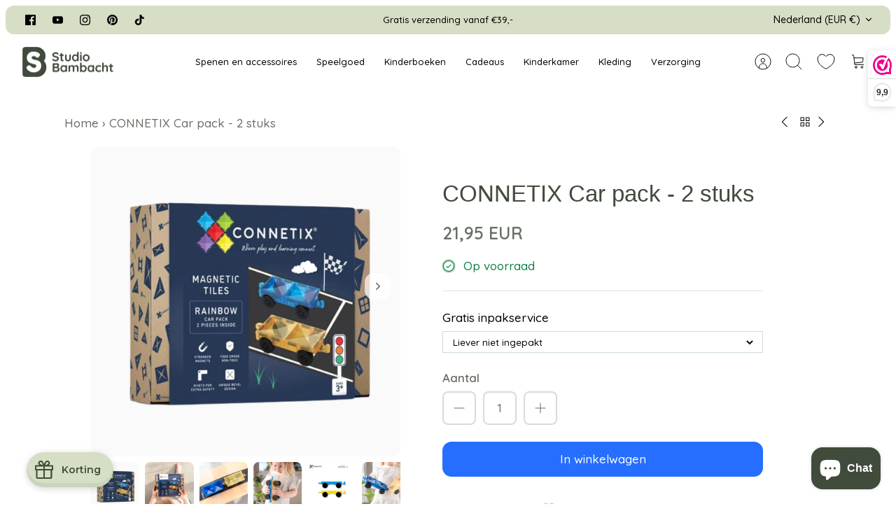

--- FILE ---
content_type: text/html; charset=utf-8
request_url: https://www.google.com/recaptcha/api2/anchor?ar=1&k=6Ldf0HQaAAAAAAzr_xFOZKETj-9NUMINow97pNKg&co=aHR0cHM6Ly93d3cuc3R1ZGlvYmFtYmFjaHQubmw6NDQz&hl=en&v=PoyoqOPhxBO7pBk68S4YbpHZ&size=invisible&anchor-ms=20000&execute-ms=30000&cb=ujvo4pd9dj0y
body_size: 48895
content:
<!DOCTYPE HTML><html dir="ltr" lang="en"><head><meta http-equiv="Content-Type" content="text/html; charset=UTF-8">
<meta http-equiv="X-UA-Compatible" content="IE=edge">
<title>reCAPTCHA</title>
<style type="text/css">
/* cyrillic-ext */
@font-face {
  font-family: 'Roboto';
  font-style: normal;
  font-weight: 400;
  font-stretch: 100%;
  src: url(//fonts.gstatic.com/s/roboto/v48/KFO7CnqEu92Fr1ME7kSn66aGLdTylUAMa3GUBHMdazTgWw.woff2) format('woff2');
  unicode-range: U+0460-052F, U+1C80-1C8A, U+20B4, U+2DE0-2DFF, U+A640-A69F, U+FE2E-FE2F;
}
/* cyrillic */
@font-face {
  font-family: 'Roboto';
  font-style: normal;
  font-weight: 400;
  font-stretch: 100%;
  src: url(//fonts.gstatic.com/s/roboto/v48/KFO7CnqEu92Fr1ME7kSn66aGLdTylUAMa3iUBHMdazTgWw.woff2) format('woff2');
  unicode-range: U+0301, U+0400-045F, U+0490-0491, U+04B0-04B1, U+2116;
}
/* greek-ext */
@font-face {
  font-family: 'Roboto';
  font-style: normal;
  font-weight: 400;
  font-stretch: 100%;
  src: url(//fonts.gstatic.com/s/roboto/v48/KFO7CnqEu92Fr1ME7kSn66aGLdTylUAMa3CUBHMdazTgWw.woff2) format('woff2');
  unicode-range: U+1F00-1FFF;
}
/* greek */
@font-face {
  font-family: 'Roboto';
  font-style: normal;
  font-weight: 400;
  font-stretch: 100%;
  src: url(//fonts.gstatic.com/s/roboto/v48/KFO7CnqEu92Fr1ME7kSn66aGLdTylUAMa3-UBHMdazTgWw.woff2) format('woff2');
  unicode-range: U+0370-0377, U+037A-037F, U+0384-038A, U+038C, U+038E-03A1, U+03A3-03FF;
}
/* math */
@font-face {
  font-family: 'Roboto';
  font-style: normal;
  font-weight: 400;
  font-stretch: 100%;
  src: url(//fonts.gstatic.com/s/roboto/v48/KFO7CnqEu92Fr1ME7kSn66aGLdTylUAMawCUBHMdazTgWw.woff2) format('woff2');
  unicode-range: U+0302-0303, U+0305, U+0307-0308, U+0310, U+0312, U+0315, U+031A, U+0326-0327, U+032C, U+032F-0330, U+0332-0333, U+0338, U+033A, U+0346, U+034D, U+0391-03A1, U+03A3-03A9, U+03B1-03C9, U+03D1, U+03D5-03D6, U+03F0-03F1, U+03F4-03F5, U+2016-2017, U+2034-2038, U+203C, U+2040, U+2043, U+2047, U+2050, U+2057, U+205F, U+2070-2071, U+2074-208E, U+2090-209C, U+20D0-20DC, U+20E1, U+20E5-20EF, U+2100-2112, U+2114-2115, U+2117-2121, U+2123-214F, U+2190, U+2192, U+2194-21AE, U+21B0-21E5, U+21F1-21F2, U+21F4-2211, U+2213-2214, U+2216-22FF, U+2308-230B, U+2310, U+2319, U+231C-2321, U+2336-237A, U+237C, U+2395, U+239B-23B7, U+23D0, U+23DC-23E1, U+2474-2475, U+25AF, U+25B3, U+25B7, U+25BD, U+25C1, U+25CA, U+25CC, U+25FB, U+266D-266F, U+27C0-27FF, U+2900-2AFF, U+2B0E-2B11, U+2B30-2B4C, U+2BFE, U+3030, U+FF5B, U+FF5D, U+1D400-1D7FF, U+1EE00-1EEFF;
}
/* symbols */
@font-face {
  font-family: 'Roboto';
  font-style: normal;
  font-weight: 400;
  font-stretch: 100%;
  src: url(//fonts.gstatic.com/s/roboto/v48/KFO7CnqEu92Fr1ME7kSn66aGLdTylUAMaxKUBHMdazTgWw.woff2) format('woff2');
  unicode-range: U+0001-000C, U+000E-001F, U+007F-009F, U+20DD-20E0, U+20E2-20E4, U+2150-218F, U+2190, U+2192, U+2194-2199, U+21AF, U+21E6-21F0, U+21F3, U+2218-2219, U+2299, U+22C4-22C6, U+2300-243F, U+2440-244A, U+2460-24FF, U+25A0-27BF, U+2800-28FF, U+2921-2922, U+2981, U+29BF, U+29EB, U+2B00-2BFF, U+4DC0-4DFF, U+FFF9-FFFB, U+10140-1018E, U+10190-1019C, U+101A0, U+101D0-101FD, U+102E0-102FB, U+10E60-10E7E, U+1D2C0-1D2D3, U+1D2E0-1D37F, U+1F000-1F0FF, U+1F100-1F1AD, U+1F1E6-1F1FF, U+1F30D-1F30F, U+1F315, U+1F31C, U+1F31E, U+1F320-1F32C, U+1F336, U+1F378, U+1F37D, U+1F382, U+1F393-1F39F, U+1F3A7-1F3A8, U+1F3AC-1F3AF, U+1F3C2, U+1F3C4-1F3C6, U+1F3CA-1F3CE, U+1F3D4-1F3E0, U+1F3ED, U+1F3F1-1F3F3, U+1F3F5-1F3F7, U+1F408, U+1F415, U+1F41F, U+1F426, U+1F43F, U+1F441-1F442, U+1F444, U+1F446-1F449, U+1F44C-1F44E, U+1F453, U+1F46A, U+1F47D, U+1F4A3, U+1F4B0, U+1F4B3, U+1F4B9, U+1F4BB, U+1F4BF, U+1F4C8-1F4CB, U+1F4D6, U+1F4DA, U+1F4DF, U+1F4E3-1F4E6, U+1F4EA-1F4ED, U+1F4F7, U+1F4F9-1F4FB, U+1F4FD-1F4FE, U+1F503, U+1F507-1F50B, U+1F50D, U+1F512-1F513, U+1F53E-1F54A, U+1F54F-1F5FA, U+1F610, U+1F650-1F67F, U+1F687, U+1F68D, U+1F691, U+1F694, U+1F698, U+1F6AD, U+1F6B2, U+1F6B9-1F6BA, U+1F6BC, U+1F6C6-1F6CF, U+1F6D3-1F6D7, U+1F6E0-1F6EA, U+1F6F0-1F6F3, U+1F6F7-1F6FC, U+1F700-1F7FF, U+1F800-1F80B, U+1F810-1F847, U+1F850-1F859, U+1F860-1F887, U+1F890-1F8AD, U+1F8B0-1F8BB, U+1F8C0-1F8C1, U+1F900-1F90B, U+1F93B, U+1F946, U+1F984, U+1F996, U+1F9E9, U+1FA00-1FA6F, U+1FA70-1FA7C, U+1FA80-1FA89, U+1FA8F-1FAC6, U+1FACE-1FADC, U+1FADF-1FAE9, U+1FAF0-1FAF8, U+1FB00-1FBFF;
}
/* vietnamese */
@font-face {
  font-family: 'Roboto';
  font-style: normal;
  font-weight: 400;
  font-stretch: 100%;
  src: url(//fonts.gstatic.com/s/roboto/v48/KFO7CnqEu92Fr1ME7kSn66aGLdTylUAMa3OUBHMdazTgWw.woff2) format('woff2');
  unicode-range: U+0102-0103, U+0110-0111, U+0128-0129, U+0168-0169, U+01A0-01A1, U+01AF-01B0, U+0300-0301, U+0303-0304, U+0308-0309, U+0323, U+0329, U+1EA0-1EF9, U+20AB;
}
/* latin-ext */
@font-face {
  font-family: 'Roboto';
  font-style: normal;
  font-weight: 400;
  font-stretch: 100%;
  src: url(//fonts.gstatic.com/s/roboto/v48/KFO7CnqEu92Fr1ME7kSn66aGLdTylUAMa3KUBHMdazTgWw.woff2) format('woff2');
  unicode-range: U+0100-02BA, U+02BD-02C5, U+02C7-02CC, U+02CE-02D7, U+02DD-02FF, U+0304, U+0308, U+0329, U+1D00-1DBF, U+1E00-1E9F, U+1EF2-1EFF, U+2020, U+20A0-20AB, U+20AD-20C0, U+2113, U+2C60-2C7F, U+A720-A7FF;
}
/* latin */
@font-face {
  font-family: 'Roboto';
  font-style: normal;
  font-weight: 400;
  font-stretch: 100%;
  src: url(//fonts.gstatic.com/s/roboto/v48/KFO7CnqEu92Fr1ME7kSn66aGLdTylUAMa3yUBHMdazQ.woff2) format('woff2');
  unicode-range: U+0000-00FF, U+0131, U+0152-0153, U+02BB-02BC, U+02C6, U+02DA, U+02DC, U+0304, U+0308, U+0329, U+2000-206F, U+20AC, U+2122, U+2191, U+2193, U+2212, U+2215, U+FEFF, U+FFFD;
}
/* cyrillic-ext */
@font-face {
  font-family: 'Roboto';
  font-style: normal;
  font-weight: 500;
  font-stretch: 100%;
  src: url(//fonts.gstatic.com/s/roboto/v48/KFO7CnqEu92Fr1ME7kSn66aGLdTylUAMa3GUBHMdazTgWw.woff2) format('woff2');
  unicode-range: U+0460-052F, U+1C80-1C8A, U+20B4, U+2DE0-2DFF, U+A640-A69F, U+FE2E-FE2F;
}
/* cyrillic */
@font-face {
  font-family: 'Roboto';
  font-style: normal;
  font-weight: 500;
  font-stretch: 100%;
  src: url(//fonts.gstatic.com/s/roboto/v48/KFO7CnqEu92Fr1ME7kSn66aGLdTylUAMa3iUBHMdazTgWw.woff2) format('woff2');
  unicode-range: U+0301, U+0400-045F, U+0490-0491, U+04B0-04B1, U+2116;
}
/* greek-ext */
@font-face {
  font-family: 'Roboto';
  font-style: normal;
  font-weight: 500;
  font-stretch: 100%;
  src: url(//fonts.gstatic.com/s/roboto/v48/KFO7CnqEu92Fr1ME7kSn66aGLdTylUAMa3CUBHMdazTgWw.woff2) format('woff2');
  unicode-range: U+1F00-1FFF;
}
/* greek */
@font-face {
  font-family: 'Roboto';
  font-style: normal;
  font-weight: 500;
  font-stretch: 100%;
  src: url(//fonts.gstatic.com/s/roboto/v48/KFO7CnqEu92Fr1ME7kSn66aGLdTylUAMa3-UBHMdazTgWw.woff2) format('woff2');
  unicode-range: U+0370-0377, U+037A-037F, U+0384-038A, U+038C, U+038E-03A1, U+03A3-03FF;
}
/* math */
@font-face {
  font-family: 'Roboto';
  font-style: normal;
  font-weight: 500;
  font-stretch: 100%;
  src: url(//fonts.gstatic.com/s/roboto/v48/KFO7CnqEu92Fr1ME7kSn66aGLdTylUAMawCUBHMdazTgWw.woff2) format('woff2');
  unicode-range: U+0302-0303, U+0305, U+0307-0308, U+0310, U+0312, U+0315, U+031A, U+0326-0327, U+032C, U+032F-0330, U+0332-0333, U+0338, U+033A, U+0346, U+034D, U+0391-03A1, U+03A3-03A9, U+03B1-03C9, U+03D1, U+03D5-03D6, U+03F0-03F1, U+03F4-03F5, U+2016-2017, U+2034-2038, U+203C, U+2040, U+2043, U+2047, U+2050, U+2057, U+205F, U+2070-2071, U+2074-208E, U+2090-209C, U+20D0-20DC, U+20E1, U+20E5-20EF, U+2100-2112, U+2114-2115, U+2117-2121, U+2123-214F, U+2190, U+2192, U+2194-21AE, U+21B0-21E5, U+21F1-21F2, U+21F4-2211, U+2213-2214, U+2216-22FF, U+2308-230B, U+2310, U+2319, U+231C-2321, U+2336-237A, U+237C, U+2395, U+239B-23B7, U+23D0, U+23DC-23E1, U+2474-2475, U+25AF, U+25B3, U+25B7, U+25BD, U+25C1, U+25CA, U+25CC, U+25FB, U+266D-266F, U+27C0-27FF, U+2900-2AFF, U+2B0E-2B11, U+2B30-2B4C, U+2BFE, U+3030, U+FF5B, U+FF5D, U+1D400-1D7FF, U+1EE00-1EEFF;
}
/* symbols */
@font-face {
  font-family: 'Roboto';
  font-style: normal;
  font-weight: 500;
  font-stretch: 100%;
  src: url(//fonts.gstatic.com/s/roboto/v48/KFO7CnqEu92Fr1ME7kSn66aGLdTylUAMaxKUBHMdazTgWw.woff2) format('woff2');
  unicode-range: U+0001-000C, U+000E-001F, U+007F-009F, U+20DD-20E0, U+20E2-20E4, U+2150-218F, U+2190, U+2192, U+2194-2199, U+21AF, U+21E6-21F0, U+21F3, U+2218-2219, U+2299, U+22C4-22C6, U+2300-243F, U+2440-244A, U+2460-24FF, U+25A0-27BF, U+2800-28FF, U+2921-2922, U+2981, U+29BF, U+29EB, U+2B00-2BFF, U+4DC0-4DFF, U+FFF9-FFFB, U+10140-1018E, U+10190-1019C, U+101A0, U+101D0-101FD, U+102E0-102FB, U+10E60-10E7E, U+1D2C0-1D2D3, U+1D2E0-1D37F, U+1F000-1F0FF, U+1F100-1F1AD, U+1F1E6-1F1FF, U+1F30D-1F30F, U+1F315, U+1F31C, U+1F31E, U+1F320-1F32C, U+1F336, U+1F378, U+1F37D, U+1F382, U+1F393-1F39F, U+1F3A7-1F3A8, U+1F3AC-1F3AF, U+1F3C2, U+1F3C4-1F3C6, U+1F3CA-1F3CE, U+1F3D4-1F3E0, U+1F3ED, U+1F3F1-1F3F3, U+1F3F5-1F3F7, U+1F408, U+1F415, U+1F41F, U+1F426, U+1F43F, U+1F441-1F442, U+1F444, U+1F446-1F449, U+1F44C-1F44E, U+1F453, U+1F46A, U+1F47D, U+1F4A3, U+1F4B0, U+1F4B3, U+1F4B9, U+1F4BB, U+1F4BF, U+1F4C8-1F4CB, U+1F4D6, U+1F4DA, U+1F4DF, U+1F4E3-1F4E6, U+1F4EA-1F4ED, U+1F4F7, U+1F4F9-1F4FB, U+1F4FD-1F4FE, U+1F503, U+1F507-1F50B, U+1F50D, U+1F512-1F513, U+1F53E-1F54A, U+1F54F-1F5FA, U+1F610, U+1F650-1F67F, U+1F687, U+1F68D, U+1F691, U+1F694, U+1F698, U+1F6AD, U+1F6B2, U+1F6B9-1F6BA, U+1F6BC, U+1F6C6-1F6CF, U+1F6D3-1F6D7, U+1F6E0-1F6EA, U+1F6F0-1F6F3, U+1F6F7-1F6FC, U+1F700-1F7FF, U+1F800-1F80B, U+1F810-1F847, U+1F850-1F859, U+1F860-1F887, U+1F890-1F8AD, U+1F8B0-1F8BB, U+1F8C0-1F8C1, U+1F900-1F90B, U+1F93B, U+1F946, U+1F984, U+1F996, U+1F9E9, U+1FA00-1FA6F, U+1FA70-1FA7C, U+1FA80-1FA89, U+1FA8F-1FAC6, U+1FACE-1FADC, U+1FADF-1FAE9, U+1FAF0-1FAF8, U+1FB00-1FBFF;
}
/* vietnamese */
@font-face {
  font-family: 'Roboto';
  font-style: normal;
  font-weight: 500;
  font-stretch: 100%;
  src: url(//fonts.gstatic.com/s/roboto/v48/KFO7CnqEu92Fr1ME7kSn66aGLdTylUAMa3OUBHMdazTgWw.woff2) format('woff2');
  unicode-range: U+0102-0103, U+0110-0111, U+0128-0129, U+0168-0169, U+01A0-01A1, U+01AF-01B0, U+0300-0301, U+0303-0304, U+0308-0309, U+0323, U+0329, U+1EA0-1EF9, U+20AB;
}
/* latin-ext */
@font-face {
  font-family: 'Roboto';
  font-style: normal;
  font-weight: 500;
  font-stretch: 100%;
  src: url(//fonts.gstatic.com/s/roboto/v48/KFO7CnqEu92Fr1ME7kSn66aGLdTylUAMa3KUBHMdazTgWw.woff2) format('woff2');
  unicode-range: U+0100-02BA, U+02BD-02C5, U+02C7-02CC, U+02CE-02D7, U+02DD-02FF, U+0304, U+0308, U+0329, U+1D00-1DBF, U+1E00-1E9F, U+1EF2-1EFF, U+2020, U+20A0-20AB, U+20AD-20C0, U+2113, U+2C60-2C7F, U+A720-A7FF;
}
/* latin */
@font-face {
  font-family: 'Roboto';
  font-style: normal;
  font-weight: 500;
  font-stretch: 100%;
  src: url(//fonts.gstatic.com/s/roboto/v48/KFO7CnqEu92Fr1ME7kSn66aGLdTylUAMa3yUBHMdazQ.woff2) format('woff2');
  unicode-range: U+0000-00FF, U+0131, U+0152-0153, U+02BB-02BC, U+02C6, U+02DA, U+02DC, U+0304, U+0308, U+0329, U+2000-206F, U+20AC, U+2122, U+2191, U+2193, U+2212, U+2215, U+FEFF, U+FFFD;
}
/* cyrillic-ext */
@font-face {
  font-family: 'Roboto';
  font-style: normal;
  font-weight: 900;
  font-stretch: 100%;
  src: url(//fonts.gstatic.com/s/roboto/v48/KFO7CnqEu92Fr1ME7kSn66aGLdTylUAMa3GUBHMdazTgWw.woff2) format('woff2');
  unicode-range: U+0460-052F, U+1C80-1C8A, U+20B4, U+2DE0-2DFF, U+A640-A69F, U+FE2E-FE2F;
}
/* cyrillic */
@font-face {
  font-family: 'Roboto';
  font-style: normal;
  font-weight: 900;
  font-stretch: 100%;
  src: url(//fonts.gstatic.com/s/roboto/v48/KFO7CnqEu92Fr1ME7kSn66aGLdTylUAMa3iUBHMdazTgWw.woff2) format('woff2');
  unicode-range: U+0301, U+0400-045F, U+0490-0491, U+04B0-04B1, U+2116;
}
/* greek-ext */
@font-face {
  font-family: 'Roboto';
  font-style: normal;
  font-weight: 900;
  font-stretch: 100%;
  src: url(//fonts.gstatic.com/s/roboto/v48/KFO7CnqEu92Fr1ME7kSn66aGLdTylUAMa3CUBHMdazTgWw.woff2) format('woff2');
  unicode-range: U+1F00-1FFF;
}
/* greek */
@font-face {
  font-family: 'Roboto';
  font-style: normal;
  font-weight: 900;
  font-stretch: 100%;
  src: url(//fonts.gstatic.com/s/roboto/v48/KFO7CnqEu92Fr1ME7kSn66aGLdTylUAMa3-UBHMdazTgWw.woff2) format('woff2');
  unicode-range: U+0370-0377, U+037A-037F, U+0384-038A, U+038C, U+038E-03A1, U+03A3-03FF;
}
/* math */
@font-face {
  font-family: 'Roboto';
  font-style: normal;
  font-weight: 900;
  font-stretch: 100%;
  src: url(//fonts.gstatic.com/s/roboto/v48/KFO7CnqEu92Fr1ME7kSn66aGLdTylUAMawCUBHMdazTgWw.woff2) format('woff2');
  unicode-range: U+0302-0303, U+0305, U+0307-0308, U+0310, U+0312, U+0315, U+031A, U+0326-0327, U+032C, U+032F-0330, U+0332-0333, U+0338, U+033A, U+0346, U+034D, U+0391-03A1, U+03A3-03A9, U+03B1-03C9, U+03D1, U+03D5-03D6, U+03F0-03F1, U+03F4-03F5, U+2016-2017, U+2034-2038, U+203C, U+2040, U+2043, U+2047, U+2050, U+2057, U+205F, U+2070-2071, U+2074-208E, U+2090-209C, U+20D0-20DC, U+20E1, U+20E5-20EF, U+2100-2112, U+2114-2115, U+2117-2121, U+2123-214F, U+2190, U+2192, U+2194-21AE, U+21B0-21E5, U+21F1-21F2, U+21F4-2211, U+2213-2214, U+2216-22FF, U+2308-230B, U+2310, U+2319, U+231C-2321, U+2336-237A, U+237C, U+2395, U+239B-23B7, U+23D0, U+23DC-23E1, U+2474-2475, U+25AF, U+25B3, U+25B7, U+25BD, U+25C1, U+25CA, U+25CC, U+25FB, U+266D-266F, U+27C0-27FF, U+2900-2AFF, U+2B0E-2B11, U+2B30-2B4C, U+2BFE, U+3030, U+FF5B, U+FF5D, U+1D400-1D7FF, U+1EE00-1EEFF;
}
/* symbols */
@font-face {
  font-family: 'Roboto';
  font-style: normal;
  font-weight: 900;
  font-stretch: 100%;
  src: url(//fonts.gstatic.com/s/roboto/v48/KFO7CnqEu92Fr1ME7kSn66aGLdTylUAMaxKUBHMdazTgWw.woff2) format('woff2');
  unicode-range: U+0001-000C, U+000E-001F, U+007F-009F, U+20DD-20E0, U+20E2-20E4, U+2150-218F, U+2190, U+2192, U+2194-2199, U+21AF, U+21E6-21F0, U+21F3, U+2218-2219, U+2299, U+22C4-22C6, U+2300-243F, U+2440-244A, U+2460-24FF, U+25A0-27BF, U+2800-28FF, U+2921-2922, U+2981, U+29BF, U+29EB, U+2B00-2BFF, U+4DC0-4DFF, U+FFF9-FFFB, U+10140-1018E, U+10190-1019C, U+101A0, U+101D0-101FD, U+102E0-102FB, U+10E60-10E7E, U+1D2C0-1D2D3, U+1D2E0-1D37F, U+1F000-1F0FF, U+1F100-1F1AD, U+1F1E6-1F1FF, U+1F30D-1F30F, U+1F315, U+1F31C, U+1F31E, U+1F320-1F32C, U+1F336, U+1F378, U+1F37D, U+1F382, U+1F393-1F39F, U+1F3A7-1F3A8, U+1F3AC-1F3AF, U+1F3C2, U+1F3C4-1F3C6, U+1F3CA-1F3CE, U+1F3D4-1F3E0, U+1F3ED, U+1F3F1-1F3F3, U+1F3F5-1F3F7, U+1F408, U+1F415, U+1F41F, U+1F426, U+1F43F, U+1F441-1F442, U+1F444, U+1F446-1F449, U+1F44C-1F44E, U+1F453, U+1F46A, U+1F47D, U+1F4A3, U+1F4B0, U+1F4B3, U+1F4B9, U+1F4BB, U+1F4BF, U+1F4C8-1F4CB, U+1F4D6, U+1F4DA, U+1F4DF, U+1F4E3-1F4E6, U+1F4EA-1F4ED, U+1F4F7, U+1F4F9-1F4FB, U+1F4FD-1F4FE, U+1F503, U+1F507-1F50B, U+1F50D, U+1F512-1F513, U+1F53E-1F54A, U+1F54F-1F5FA, U+1F610, U+1F650-1F67F, U+1F687, U+1F68D, U+1F691, U+1F694, U+1F698, U+1F6AD, U+1F6B2, U+1F6B9-1F6BA, U+1F6BC, U+1F6C6-1F6CF, U+1F6D3-1F6D7, U+1F6E0-1F6EA, U+1F6F0-1F6F3, U+1F6F7-1F6FC, U+1F700-1F7FF, U+1F800-1F80B, U+1F810-1F847, U+1F850-1F859, U+1F860-1F887, U+1F890-1F8AD, U+1F8B0-1F8BB, U+1F8C0-1F8C1, U+1F900-1F90B, U+1F93B, U+1F946, U+1F984, U+1F996, U+1F9E9, U+1FA00-1FA6F, U+1FA70-1FA7C, U+1FA80-1FA89, U+1FA8F-1FAC6, U+1FACE-1FADC, U+1FADF-1FAE9, U+1FAF0-1FAF8, U+1FB00-1FBFF;
}
/* vietnamese */
@font-face {
  font-family: 'Roboto';
  font-style: normal;
  font-weight: 900;
  font-stretch: 100%;
  src: url(//fonts.gstatic.com/s/roboto/v48/KFO7CnqEu92Fr1ME7kSn66aGLdTylUAMa3OUBHMdazTgWw.woff2) format('woff2');
  unicode-range: U+0102-0103, U+0110-0111, U+0128-0129, U+0168-0169, U+01A0-01A1, U+01AF-01B0, U+0300-0301, U+0303-0304, U+0308-0309, U+0323, U+0329, U+1EA0-1EF9, U+20AB;
}
/* latin-ext */
@font-face {
  font-family: 'Roboto';
  font-style: normal;
  font-weight: 900;
  font-stretch: 100%;
  src: url(//fonts.gstatic.com/s/roboto/v48/KFO7CnqEu92Fr1ME7kSn66aGLdTylUAMa3KUBHMdazTgWw.woff2) format('woff2');
  unicode-range: U+0100-02BA, U+02BD-02C5, U+02C7-02CC, U+02CE-02D7, U+02DD-02FF, U+0304, U+0308, U+0329, U+1D00-1DBF, U+1E00-1E9F, U+1EF2-1EFF, U+2020, U+20A0-20AB, U+20AD-20C0, U+2113, U+2C60-2C7F, U+A720-A7FF;
}
/* latin */
@font-face {
  font-family: 'Roboto';
  font-style: normal;
  font-weight: 900;
  font-stretch: 100%;
  src: url(//fonts.gstatic.com/s/roboto/v48/KFO7CnqEu92Fr1ME7kSn66aGLdTylUAMa3yUBHMdazQ.woff2) format('woff2');
  unicode-range: U+0000-00FF, U+0131, U+0152-0153, U+02BB-02BC, U+02C6, U+02DA, U+02DC, U+0304, U+0308, U+0329, U+2000-206F, U+20AC, U+2122, U+2191, U+2193, U+2212, U+2215, U+FEFF, U+FFFD;
}

</style>
<link rel="stylesheet" type="text/css" href="https://www.gstatic.com/recaptcha/releases/PoyoqOPhxBO7pBk68S4YbpHZ/styles__ltr.css">
<script nonce="Xi6ilQkObp1HWlQgypl0bg" type="text/javascript">window['__recaptcha_api'] = 'https://www.google.com/recaptcha/api2/';</script>
<script type="text/javascript" src="https://www.gstatic.com/recaptcha/releases/PoyoqOPhxBO7pBk68S4YbpHZ/recaptcha__en.js" nonce="Xi6ilQkObp1HWlQgypl0bg">
      
    </script></head>
<body><div id="rc-anchor-alert" class="rc-anchor-alert"></div>
<input type="hidden" id="recaptcha-token" value="[base64]">
<script type="text/javascript" nonce="Xi6ilQkObp1HWlQgypl0bg">
      recaptcha.anchor.Main.init("[\x22ainput\x22,[\x22bgdata\x22,\x22\x22,\[base64]/[base64]/MjU1Ong/[base64]/[base64]/[base64]/[base64]/[base64]/[base64]/[base64]/[base64]/[base64]/[base64]/[base64]/[base64]/[base64]/[base64]/[base64]\\u003d\x22,\[base64]\\u003d\x22,\x22e8K5esOvZ8KHTMOUQzBqJsKdfcOVRGJOw6jCigDCsmnCiA7Ci1DDkWhmw6YkDMOSUHE4wrXDvSZCGlrComIywrbDmlfDjMKrw67CmFYTw4XCkQALwo3CkMOEwpzDpsKkHnXCkMKPDCILwr4qwrFJwpvDi1zCvB/Dl2FEfcKPw4gDSMKnwrYgXFjDmMOCOD5mJMKgw6jDug3CjzkPBHl1w5TCuMOqS8Oew4xKwp1GwpYJw6l8fsKfw67Dq8O5JwvDssOvwqfCsMO5PGXCmsKVwq/CnWTDkmvDqMOtWRQARsKJw4V4w5TDslPDpcOQE8KiaDTDpn7DvMK4I8OMFkkRw6gsSsOVwp4+G8OlCDQbwpvCncO0wpBDwqYFUX7Drl4YwrrDjsKiwpTDpsKNwqdnADPClMKSN34rwqnDkMKWNwsIIcOhwqvCnhrDs8OvRGQ4wp3CosKpBcOqU0DCvcOdw7/DkMKFw6vDu25Fw6lmUClTw5tFdGMqE3DDm8O1K1jClFfCi0PDtMObCG/CscK+PgzCsG/Cj0xIPMODwpfCj3DDtW4FAU7DimfDq8KMwpspGkYrbMORUMK4wp/CpsOHLybDmhTDo8OWKcOQwqjDgsKHcEzDl2DDjzJywrzCpcOBCsOucxJ2Y27Ct8KaJMOSF8KJE3nClsKXNsK9exvDqS/DjsOxAMKwwotPwpPCm8OZw4DDshwxL2nDvVoNwq3CusKYVcKnwoTDiAbCpcKOwo3DncK5KXXCtcOWLGQXw4k5I1bCo8OHw6/Du8OLOX9Vw7wrw5zDuUFew6QwakrCuAh5w4/Dv0HDghHDkcK4XjHDvsOlwrjDnsKSw6w2TxUjw7ELMMOgc8OUOVDCpMKzwpjCqMO6MMOGwrs5DcO+wqnCu8K6w5BUFcKEfcKjTRXCgsOjwqEuwqt3wpvDj3zCrsOcw6PChyLDocKjwo3DkMKBMsOdX0pCw4nCgw4ofcKkwo/Dh8K+w4DCssKJccKvw4HDlsKbI8O7wrjDl8KDwqPDo1I9G0cMw5XCohPCtEAww6YhJShXwpMVdsOTwpYvwpHDhsKtNcK4FUVse3PCnsOAMQ9XbsK0wqgTNcOOw43Dq3QlfcKuA8ONw7bDryLDvMOlw6lbGcOLw6TDgxJ9wq/CpsO2wrcKATtYfMO0bQDCnX4/wrYsw67CviDCpxPDvMKow4Mlwq3DtlDCosKNw5HCqDDDm8KbXcOOw5EFe3LCscKlQj42wrNWw7XCnMKkw5jDu8OoZ8K3wrVBbgPDrsOgWcKBWcOqeMOKwpvChyXCu8Kbw7fCrW50KEM/w4dQRwXCnMK1AXp7BXFMw7pHw77CnMO8Mj3CusOeDGrDm8Oiw5PCi33CqsKoZMKiSsKowqdHwpo1w5/Dux/ConvCicKIw6drZm9pM8KowrjDgFLDt8KGHD3DgUEuwpbCnMOXwpYQwpvCuMOTwq/DtxLDiHoYUX/CgSAZEcKHacONw6MYbcKeVsOjOkA7w73CnsOEfh/CssKSwqAvbWHDp8Ogw4tDwpUjEMOFHcKcKlTDkHhKCMKsw5TDohJ6fcOFPsOaw4UdesOBwoYVFlQHwp0hHj/CnMOyw7ZHSSzDnl1gKijDlzYPV8O8wrLClyAQw6nDusOSw78gBsKyw5LDm8O2SsO8w5zDpRfDujwGQMK0wpsvw7ptNsO+wrNPScKaw5HCsVtxQRXDhCgxeSlIw5jCilfCv8KZw7zDlk9VGMKvRV7CkFfDnhvCkTHDliHDv8KUw6jDsidRwrc/PsOpwqbCpkvCqcOiS8OlwrzCvS9iXnrDu8OtwoPDg2chGGvDmsKMVMKVw7VawqrDhMKUfA7Cg0jDlTXCncKewoTCqkJjWMOgI8OuCsKcwoZXwrjDgR/DlcOTw6MSVMKES8K7QcKrQMKywrlUw4tlwrxuSMObwqzDgMKxw5hmwpzDjcONwrZ6wrskwpEfw4fDvlttw647w47DtcKJwqjCl2zCnXPClzjDqwHDnsOhwq/[base64]/AEfCv8O8w5t6WXZxwoU6REReEgh+w7p/[base64]/CssKHwq/DnFXDnU/DlwMpw49ZTsOeV8Oxw7TCriHCocORwqp+Y8KywpTCp8KyZkINwqjDv1/ClMKEwotZwr89P8KzEcKOK8O5Wg8awqFQDMK1wo/CgULCjTBWwrHClsKjD8O0w6kCVcKRUxgwwpVYwrIcWsKhMcK8WsOGcVNQwrzClsOWFks5SVV5Pm5wekDDslE6UMOTasO9wo/Do8K6STpVcMOINQQuX8K7w6vDjCdiwrJ7UTzCh2FpWHHDocOUw6/[base64]/CjcOgwrrCuiICfsOxw7HCtR93wrLDh8Ktw4fDn8OBwoPDnMO6Q8OrwqXCgkPDqknDoTYmw79owqLCjmsEwp/Dg8Ktw6zDrhZMLTp0GsOVWMKdVMOqa8KvSBZrwrJ1w40Dwqc+CHfDl08VF8KwdsKuw5sDwoHDjsKCXk3CgXcqw74zwrjCmA9LwrphwrcoD0bDiF5CJ1tyw6vDm8OGJ8OzMU/[base64]/DrsKMwqUeJsK1w6x3S8KcQ1bCtTbDs8KnwpnDikVDw4/DrRN6PMKnw4/DoXMIN8OiQlfDmsKQw7HDqcKeccO9eMOHwoXCvQPDqAFYOG7DmsKUGsOzwoTDvW7DmcKxw6lGw7XClk/CoUrCisOccsOew6gAesOUw4nCksOUw4x8wpnDp3HDqhNsSx04FnkbTsOIcl/CjiDDrsOuwqXDgcO0w5Ucw6/CqT9HwqBBwp3DgMK1Qi4RJMKNe8KHQsO9w7vDtcOvw6fCi1/Dhg1dPMO5CMO8d8KkDMK1w6fDsG8PwrbCoj18wp8XwrAcw5vCjsKtw6DDvFzCq1fDtMOuGxrDlCnCssOnDVglw510w5jCoMOjwoB6QQrCj8OVC316EkM2F8Oawp1two5vBRtcwrV8woLCocOKw5jCl8OfwrJjW8Kow4RGw5/CvMOQw71eXMO1QgzDmcOIwolfOcKRw7fCtMKEcMKbw4Vbw5BWw5BBwoHDhcKNw4YBw4nDjlHDlUBhw4jDikXCkTRfVyzCmkfDhcKQw7jCu23CpsK1w4LDuFfDlsOtJsOEw6/CvsOFXjtYwq/Dg8ONX2bDg0t4w6/DmwMIwrYoHXfDukRBw7YLJQjDuwrCuHbCo0B1GXEUPsONw6VdU8OUL3HDl8KQw4PCssOzYsO5T8K/wpXDuyPDjcOMY1A4w4LDkH3DvcKJJMOOR8Otw6LDrMKPCsKaw7zCvcK9bMOKw7/[base64]/[base64]/DvTFwwp7DmcKMY8Kvw43ClkU1woHDl8OHC8OWDMOFwp4vM0rCnAosekhZwoXChSsafcKVw6jCgzTDoMOBwrRwMzDCsW3Cp8OywpBsKn51wqESZEjCjB/CuMOPaQUnw5fDqDwzMnpCKh86TU3Ctg9Fw7tsw60cI8Kww65aSsOdUsK9woJJw7oJW1Z/wqbDk1V5w7Z3HMOLwoE8wpjCgXXCvTMcf8Obw7R3wpZUdcKSwrjDkQjDiTfDg8KQw7jDinhPYAtCwrLCtCgWw6/CuT3CmlLCqmggwqUBQsKNw5x/wo5bw70aG8KLw43DisKcw5gdCm7Dv8KvEhcEXMKDR8OIdwfDqMOBdMKUV38sWsKIdznCrcOIw5bCgMOzIBXCicKow5TDs8OpOBUhw7DChxTChjECw4kmW8Kvwqobw6BVQMKSw5bCqwjCkVl/wp/[base64]/[base64]/Co0bCm2XCpsKzwp0Iw6hhwqVTVRMxw7nDtMKfw6sZwprDvMKnWsOPwrdCG8OUw6ESGkXCuVp8w5gZw6EJw4cQwq3CiMOPMV3Ck2/[base64]/[base64]/CtUk4CsKVwqLDqMKhwr0Nw6wSB8OPwopdG2nDvzpzaMOzXsKvCgsSw5p5BMOVXcKzw5TCjMKZwp1Xaz3CtsKuw7zCpxfDhhHDicO2MMKWwo7DjTfDqUbCsnHCoklnw6lNSsOgwqPCv8O5w4Eiw5nDvsO8Txd8w7ksYsOgf1UDwrQ8w4HDmh5Bbn/[base64]/CucKvVcOLwos7JcKELMO/[base64]/CmM+wplINHjCmX01worDnMKuwonDkR/CqcOHbHXCo17ChghmFQclw70LT8OGK8KSw5bChxTDnmzDmAF8cUsDwrghG8Kewqdzw6wgQlQeKsOQfwbCrsOORHgwworDmUDCn2fDmXbCo2N7YEAPw6QOw43Dh3zCqF/DscOrwqE+wrnCiAQMORIMwqfCmXgEIh9rTyXCjMKawo83w6hgw6RKPMKPKcOlw4oFwpYRbXnDk8OUw7tYw7LCuGkxw5kBa8Kxw4zDv8KbZMKfDH7CvMKrwo/Dnnl5cUluwoh8FMOPOsOeVELCmMOjw6fCi8OmPMOyd30hGlNOwqLCvjhaw6PDvkXCkHUXwoPDlcOqw7TDl3HDpcOFGWckPsKHw4HDhHt9wqDDgsOawqHDrsKySyvCkEB/LilgZAzDnFrCsXLCkHYowrMNw4jCuMO/SGsMw6XDqsKMw7EXT3fDvMOkYMO8TMKuPcKfwo8mOAc9wo15w4PCnxzDmcKfRsOXwrrDmsKxwozCjg5+Qnxdw7FoIsKVwr8PJRbDtQDCqcOGw5nDusKKw6DCnsK/El7DgsKhwqHCtHLCucOkKFHCosOqwonDhlfCiTJfwpRZw67DkMOXXFxyKz3CusOcwrrClcKQe8O8E8OfCMK1XcKrE8OAcSjDoQx+HcKdwobChsKowozCgyYxFcKVwoTDvcOQa3ccwqzDrcK+b17CnHopaTbCnA48dMKAXz/[base64]/e8Ohw6XDoxDCmH/CtMOOw6bDusKiHlzDglnDhGvDvMKqOcOPXFkbSAAWw5TCqDdawr3Dl8OOVcK3w5/CrElnw6BqXcK/wo4mBzJCJxbCvj7CuRN1BsOBw6h7CcOewoYrHAzDjnFbw57CtcOVBMKpCcOKMsOLwpbDmsK7w6lQwrZ2T8OJKVLDi0VHw73DgxXCsVBXw4JaQcOjwrU/w5rDrcO5w71Vey4gwofChsO4Z1nCj8KDYcKGw6k9w4USMMOFB8OLA8Kuw753JsOmEizCjX4BQnklw53Cul0DwqDCo8KDUcKMVcOdw7TDp8OmGVjDucOAMnEOw6XCksK2bsKYAXXCk8KKVzHDvMKUwrhPwpF3w6/Dg8OQbWl9d8OVUnzDp0skOMOCTAzCjsOVwoduZCLDnXzCtGHDuw/[base64]/DrSXCvyfDlSR9UcKYw7EKwp05w5YvwoJ5w7bCkQ7DiUZxAw9hYCvDhsOve8ORaH/CmMKvwrJCGwI3KsOFwptZLXYuw7kMM8Ktw4c3FAnCpE/CicKEwoBicsKddsOtwpLCs8OGwoEYFMKde8O0ZcKUw5ckWcKQPSUuMcKYKknDusODw6NHV8ODHjzDgcKlwoPDt8KrwpU5ZQpaKg8LwqPDpHl9w54FZ2PDkjXDhMKHEMOkw5PDqy5DZwPCriLDigHDjcOaFMKsw6LCt2PClSvDu8O/[base64]/ClsKIwrADQWTDlMOEVcKmw5DDpMO4XcOgfyrDik3Dqxl0wpzDh8OfKy/DjsO1OcKHwqJswrPCqCENw6oJLH5XwpDDnkTDqMOiTsOuwpLDlcOxwr/DtxvDvcKFC8O7w6Fsw7bDkcKFw4rDh8KqNsKkAFdJbMOqMwLDtEvCosKPb8KNwp3DusOGKAoDwoHDiMKWwpsBw7rClDTDlMOuw6jDv8OKw57DtcONw68sBwt0PifDkzUuwqAAw4laLHJnJ3XDosOgwo3Col/CncKrKFbCmTDCm8KSFcKMN07Ch8OtJMKgwowHcU8kR8K0wo1pw5HCkhdOwqDCoMKDP8KywoMhw5tDJMKIOFnCpcKiF8OOIBRww43CtMOZNsOlw7o7wogtQhdfw7TDgzIFMcKlN8KubUoMw4AKw73CtsOgO8O8w6RPOsKvCsKuTWlpw5vDmcKWQsK/PsKyeMOpS8OcTMK9N2whH8OcwqxcwqfDnsKow7hJfUDDt8OxwpjDth93PisewrDCmXoFw7fDmnzDkMKTw706awTCuMKaKA7DusO8Qm/DkA/Ck1owLsKzw7TCpcKtwqlYcsKUW8KXwrsDw57CuGJjQ8OHe8OJaC9sw4jDh1sXwoALKsK2ZMOcIUnDjGAnPcOwwo/CgyXCo8OEQ8OMbGI2BmQ7w61eGRfDqX8zw6XDimHCvURVFTbDjQ/[base64]/DucKBQ8OOw5fDgsKtwpLCgjF/w4xXwoB9w6B6wo/CqyxIw7B6BVLDuMOBExXDqX7DuMOJPsONw4x6w642ZMOywoXCi8KWEkDCuWQ/[base64]/wrTCjGdFwp/[base64]/DtXfClA/Dj8KBUsK0QwIQw6gnOy1Bw64kw7xLLcK5KSkMXkZ/Ki8SwpbCsTPDlSLCvcOZw6cHwoslw6vDuMKMw4RzFsOAwqrDjcOxKjjCq1PDp8K3wp4ywosPw4M3LWrCsmV4w6cQLC/[base64]/[base64]/AFPDtWIxwrTDisOHf3R4UcOCQWPDrMKawrhQw4DDvsO4wpI5wpTDu0lSw4NywpgUwrEyTjnClXvCn2/[base64]/wpHDpVNXwo/Clndqw4TDnwAnwq5Uw4AiwqlOw4hkw6IjN8OgwrPDoWnDpcO6IsKCOcKZwqHChE14U3AUV8KEw6rCscOXHcKDwrphwpw6EgNCwqfCgnEfwr3CtSNDw6nCvW5JwpsWw7DDkE8NwroEw4zCl8KcdFTDuCFXQcOTF8KTwo/Cn8KSdCMkF8O7w4jCrAjDp8KwworDncOLeMK4FRwWYQACw6bCint5w53Dt8KUwp4gwoM9wrvCoAHCucOBHMKJwoFwUxEbDMOKwoEiw6rCjsKswq9EDMK9G8OcSE7Dj8KOw5TDujTCuMKPWMOUeMO4KXpIdjI0wohxw4RGw7bCpy/CrxwxPMOzbi7DrnEHecONw6LCgWZVwqnCiypkRU3ClFPDsxx0w4FdPsO9aQ5Sw4ghDwhZwpbCtw/Du8O/w51WNsOiAsOcGcKww6YlNsKHw7HDp8O4ecKrw4XCpcOcJH7DucKAw7gfGU/CvC/Dlg4CDMOcYVsjw77Cp2PClcONMGXCkARYw45LwrLCt8KpwprCmMKfSD/Cin/CvcKAw5LCvsO0bsORw4Arwq7CrMKNB2ACSxc+B8OQwqvCrS/DrlnCtjYcwox/wq7CkMOFVsKwHj/Dmm05WcK9wrLCl0pURFclw5bCsBppwoRFFD7CoyzCqWZeEMOaw4zDg8Kvw5I2AnrDk8OPwpzCsMK/D8ORcsOEecKxw4HDqHjDpDbDhcOjDMKcFCHCsyVCLcOMwpMTIcOmwpMeNsKdw60NwrV5EsKhwq7DmsKPeT4uwqvCl8OwXGvDnVzDu8OXE2rCmTliGSt4w6/[base64]/DqGXDq8O0w6UyYcOST8KnGgvCgwEuwpLCt8OAwrUgw4DCl8Kvw4PDkhQ/dsOWwp7CjcKnw7NiW8O/[base64]/CvXPCqsKQXwRZw7x6aUvDu8K8w67CqwTDoR/DhcK+YhZEw7kzw48ZQy4hWlgdeRRzCsKfGcOSLsK5wrPDpB/Cn8O+wqIDUkMuPEXCjC46wqfDtMK3w6LCvCYgwoLDiCtQw7LCqjgww6NlYsKowpFTB8Opw65wQXlLw4XCpjdvWG1yT8K/wrMdVSAPFMKnYw7Dq8KDUl3CgMK/[base64]/CpMOHw74ywoHCjcOKdsKiw6luwpXCtXQLD8OLw64Nwr7CiiDCojrDmzcUw6haTX7DiSjDtwVIw6HDg8OMbCZyw5tsE2rCr8OHw7/CnxzDhjnDgzDCt8OzwoxPw6FNw5jCrnTCvsOSeMKAw4Q9aGwSw5AUwqcNaFVTU8KJw4RFw7zDvyEkwpbCiGDCgHLCqW58w5bCgMKRw5/CkyAKwqFZw6tFNMOBwo7CjMOcw4fCmsKhcWMVwoLCpMOyWTDDisKlw60yw6TDusK0w7RSbGfDu8KPISHDosKKwqxURhF3w59MJsK9w7zCqsOUJ3RqwoxLXsOKwrhVJT5Gw6RJZk3CqMKFaw/DvkccdsOZwpLCkMOnwofDgMOYw61Uw7XDnMK0wohUw5zCosOdwozCqMOHYDoBw4fCpsO5w4PDqhgxH1pLw4nCn8KNKVzDqXHDtsKoSnvCpcObScKwwp7Dk8O/w6rCncKRwrJdw4wSwqlcw7HDhVLCjXfDt3XDrsKPw5bDhzFgwp5Ca8K2GcKcA8OXwpLCmsKjKMKawoRdDlpUDcK8N8OCw5IEw6ZPYcKiw6QFdTBPw5F2B8KpwrQ+w5DDsEB8PCzDusOpw7HCtsO/BG3CqcOowo0Qw6Ekw7t+Y8O4aWJWD8OoUMKEJcOyLBLCuks+w5bDn0Uvw6tjwqwnwqTCulN4IMO4wpvCk3c7w4XDnE3CmcKgClXDosO4EWRzfX8tWcKVwpHDh1bCi8OIw5HDllHDhsOuSgLCiBJVw75qw457w5/CoMKowqVXAcK1RUrChz3CmUvCniTCngAXwoXDucOVZgIzw4U/TsOLwo4STcO/ZkxZTsKtCMOHcMKtw4LCvErDt2U4DsKpHg7CjMObwoPDsmpmwpROHsOkNsOkw7zDgEJxw4/DukNfw63Cq8Kkw7DDj8O+wpXCrVfDkxB1w7rCvy/Co8KkFkY3w5fDj8KJAlvCs8Kbw702D2LDglTCo8KzwobCjRNlwo/CkRLDoMOFw5IXw5o3w4DDlzUiQcKhw5DDuz44UcOvQMKqHzzDr8KAaGPCpcKzw6w/wochMTHCqMOlwrEPRcO5woYDIcOMR8OAPMOyPwZnw4w9wr1Dw4TDr0fDnRXCosOtwr7Cg8KcPsKvw4HCoDfDusOmRsKIf15oKXhHIsKxw5jDnychw57Dm1/ChE3Dnw5hworDjcK6w49INGkJw4rClULDsMKoe2cwwrsZQ8K5w5lrwo5/w6LCiUTClREBw5MbwqFOw5PCmsOZw7LDksKEw7B6a8KQw63Dhn3DpsORCkXDoHjDqMOBIQzDjsKCQljDn8OAwrEJVz06woTCtUw5TMKwC8OcwqXDph7DicK5WcKxw4/DkBJJFArCmzXDocKLwqtFwq3ChsOkwqDDmynDmcOGw7jCjhJ4w6fDpFDDi8KoJxRXKSjDjsKWVirDrcKrwp8Mw4rCtm4Ow5Zuw4bCtRfCtsOGw7jDscODGsObG8O1LcOdCMKDw4ZZVMOow4/DlXVGC8O8LcOHTMODMcKJKRTCpcKkwp0AUATCrSzDisOpw6/ClCJJwo1cwprDojLCg3pUwpTDjMKNw5LDsEhnw6lvDMKjLcOjw4hHdMK8YkJFw7vCvR/DssKmw40gN8O5cngywq4twqkUIDzDux4Fw5M3w4J/w5fCpVPDuHBfworDswY+LVnCh28TwqXChlLDhGLDo8KvZnsAw4vCpjbDjBbDhMKXw5jCjcOcw5pnwppAOTDDqn9Bw6bCo8OpJMKVwqvCksKBwp0NJsOkEMO5wqAbw4J4U10uHw/DmMOdworCoCnDkDnDvg7DgTEqWm9HbyvCmcO4SQZ5wrbCq8KcwpQmAMO1wpoKeybCgRpxw4/Dh8Ocw5vDrVYbeBLCrndnwp1SMcOkwrXCjS/[base64]/DkA3Dq8KXwpjDrTsIEMKtDMKRwp7Dr23CpGzClsKtJE0pw5hKLkfDj8OlVcOlw5fDjULCq8Klw6kqYF9/w6DCvsO2wqoYw4DDv3/[base64]/wpRiw7NiwrvDtMKOw5RPw7XCtsOMw7PCl3BUTS3CocKfwqzDjGhMw4VRwpvCrkF2wp/ColXDqMKbw65lw53DmMOFwpEuUsOiL8O1wojDpsKZwo8vRCMEw7RbwrjCo3/DkRYzbwIMKkLCusKjRcKbwoQiU8ONUsOHSypQJsOfLkUtwqROw6MHS8KxXcOewozChXfDoFAcMsOlwpbDki0TYcO8DcO2bFw6w7/Dg8OEF0LDmcKWw7hnWAnDrsOvw6NhTcO/ag/CmgNQwq5XwrXDtMO0ZcOowpTChMKtwp3CllJ0wpPCmMKuOm7CmsOOw5p4CcKGFzIGIcKTW8OVw4HDinJ/FsOwfsOTw4jCmwHCoMKIUMOIBUfCrsK0JsK2w40efCEYdMKbIsOZw7jCocKzwphFTcKBccOsw6dNw6/[base64]/[base64]/DtMK4woXCnsK3woMVc8Oyw5bCh8Ogwq00TS3ChU42DkUgw48qw5l+woPCq1rDlWkCDCTDkcOed3HCpDDCr8KSVBrCrcKww4DCi8KDIm1eI1hyDMKZw6oxAQHCpCdJw6/DpBlNw4UBwqnDrcOnesO2wpLDvcKnXV/CvMOLP8KMwoNUwqDDt8KgNUHCmHhYw4bClnoLZMO6TW1iwpXCsMOQw7PCiMKNHF/[base64]/woTDsExYwok3CSYEHGwEw7/[base64]/f8KrVsKtw5LCgUDDowAcwrZ/w4pCwp3Dq0l9FsOKwrLDqQhewqUEQ8K/wqbCnsKlwrdhHsKhIyVvwqDDhcKaY8KmeMOfasOxwqFxw47CiF0qw58rFRoewpTDl8O7w53DhXAOfMKBw4/DrMK+ZcKSFsOqRH4Xw7NWwonDlcOpwpXCrcO2G8Krw4BvwqVTQ8O/[base64]/w69awqQPPGsTRD8awojCkFzDg17ClDPCu23DsGnDrSDDisOew4AjHkvCnDE9B8OgwpI8wozDssK6wrcOw74IP8O4YsKHw6EaWcKFwpjClMOqw6VLw7IpwqokwrwSEcO5wpgXGh/CmwQ1w4rDm1/CgsObwoVsS1jCrD4ewohlwqFPYsOOc8OCwoomw5pIw4dawpx8bE3DtQjDnyHDvlBjw4zDt8KUdcOYw5bDlsKOwrzDrMOKw5jDqsKtwqLDnMOHHWdmdktAwq/CkBFHecKDOMOAM8K6woA3woTDuj1bwoEwwpt1wrpof2Unw7hWYkA/[base64]/CgyoOwpkawrpOwrpiGcO6YcOhw68cejzDoTPDuCnDhsOkamRrUTZAw5DDjUF3JMKQwp5Dw6QWwpDDnnLDnMOyL8KdGcKFOcOHwoUIwq48WVk1M0JAwr8Yw4gfw6UycR7DjsKKYsOpw495wq7ClsK1wrDCp2xVw73Cp8KWDsKRwqLCncKZCnPCkH7DtsKZwr/Dq8KMWsOfAADCl8KLwofDuizCq8OodzbCg8KbVGU2w68Uw4vDr2rCs0LDj8Kzw4g8Il/[base64]/Dl8KDHiUHwokqeg00TRpsw5fDpcK/w5Vlw4LDhsOFD8O4X8KTODzCjMOsCMOCRMO/w5hlBT3Cq8OeR8OMZsK0w7ETGCQlwr7Ctg1wHcOKwoPCi8KdwrI1wrbChQ5QXhtJBMO7EcKAw4ZKwopcYcK8d0RzwonCt1/[base64]/DnsKIQ0TCnlnCvsOocMKkwpzDsMOlw65uw6rCmmINP13CtcKUw4PDsjfDi8Kpwp4fJMOAM8OjTsKfwqFow5nDg3TDtkHCnnDDggDCmg7DtsOkwrVLw5HCu8O5wpdGwplIwqMWwrgFw6bDjsKOaQfDoTLChCvCssOOZsOPeMKGIsOqQsO0JsK8Hih8SA/CtcKvO8KCwq4pEkYsR8OBwohfBcOFK8OeDMKRwonDjMO4wr8ifcOsMwnCowTDlGTCgEbCqGdtwo4GR1kMeMKnwrnDpVfDmzUFw6fCpkTCvMOOb8KAwotZwpjDvcKDwpZPwr/CssKWwoxBw4hEwqPDusO4w4/CsxLDmCjChcOUNxDDlsKfF8O+w77DoQrDocKMwpFLS8K4wrIkJ8ONLcO4wosWNMKsw6vDvsOYYRvCr1rDvkFvwosJXlV4DkTDtnPDoMOlBCYSw5ASwp1Fw6bDpcK4w7I5BsKZwqtSwosZwpHCkSDDolXCnMKvw7/Dl3PCsMOewprCrSPDhcKxZ8KbbAvCgzPDkmrCscONdwdZwpXCqsOWw4p8RxVtwoPDqSfDqMKHfR/Cl8Obw67CocK7wrvCm8Kuw6sWwqLCgWTCvD7Dp3zDkcK7EVDCiMO+WcOoZsKjHl9PwoHCm3nDqFAJw4LDlMOpwpNnE8K/PQxzHcK+w70Rwr3Cv8OXM8OUZBRnw7zDkGfDmAlqJjnCj8OAwrprwoNawp/[base64]/w5kcwpLDs8OTZjcgWTZgw7M1bywQw5A7w50OW1nCt8KBw5pywqFxRAbCnMO+USDDnwVAwpzCoMKkbw3DvyZKwoHDs8K/[base64]/OMOgwqd6bVhZw53CgTkpPCJRw57Dn8K1PsOYw6huw7NPw4d7wpLDvG96IzgIFCVzXXHCr8O2GB5XegnDuX3DlRjDmMKLPEBGJU42OsKkwoDDgQdONEc6w5fCv8OnDMOBw7AWScO6PUIjFFHCrMKCGTXCiCE5R8K/w4rCksKKFcKmIcOwMkfDgsKAwpfDvB3Dl3xFaMK6wrnDvcO9w5Vrw784w7XCrk7DkDZdIsOqwr3CiMOMBAt+asKaw7lWw67DmA/[base64]/CuGbCtHktIVHDl8KjIFnDuMK2Yk/CrDI/[base64]/wpjCpsKuw7LDk8K0FMKKdgswFkgoUQ/DrMOiJ2d0F8KdXFzCt8K0w5rDkGQfw4/Dh8OoYAEMwrEAH8K5V8K7ZB7Ct8KUw70zOWHDqcODNMKYw7UbworDhjXDoAbDiiF8w7Elwo7Dv8OewrIeA1nDl8OywonDlzRXw5fDuMOVKcOfw4TDuDzDq8OmwprCrcKGw7/DlsOCwpfClHLDsMOzwrxdSDdnwoDClcOyw6/DmS8wFjPChVwbHsKGLsOnw7bDs8KgwrVJwoNpEsKLKhHCvB3DhmbChsKTHsOgw5pLEMO/H8K8woDCtcK5PcOUdcO1w4bCj1trLMKkSyLCk0/[base64]/Cljtqw5ZwaAAaE8KVV8K2Ex0EOH1zGcOnwpLDuWzDj8Otw4bDtC3CjMK8w4pvGSfCvcOnEsKvIzV3w58kw5TCgcKUwq/DscKDw4dYesO+w5FZcsOONVRPeE7CiijCkjLDssOYw7nChcOgw5LCgDtqGsOLazHDq8KAwpl/FmjDp2fCoFXDsMK4w5XDiMOdwqw+BE3CtWzCvgZlUcKswo/DsHbChEjCiDk3RcOFwpwVAyggIMKwwqEyw6jDsMOhw5o0wpbClSkkwo7CugvCocKBw6ZQRWfCjDHDgVTClDjDh8OYwqd/[base64]/[base64]/[base64]/[base64]/CnQJba8KYeljDoMKSw5VjTMO/[base64]/XjvCtsOkVWvDg8OhLkxAD8KLUcKTwr/Dv8OJw5vDvx0Ja2rCssK5woc4w4jDg1jClsOtw6bDvcOPw7Brw6DDjcOJXD/[base64]/DjcKbwpMHWlPCscK6wqUjwpwEBsOvIMOiw5fDplJ4ZsKfIcK9w5HDgcOiTz1Aw4HDmyTDhQjCjgNIMWEHKDXDr8OoFyEtwpfCkmjDmH7CssK6w5nCisKAcmzCiQPChmBkZlDDvW/[base64]/CmwBFwpHDl8K3w4gdwoBdaMKSOBktPGxsEcKhBsKFwp1rThHCm8O1eW3CksOJwo7CscKQw6sdQsKEN8OpE8OPdxcjw7cyTXzCvMKww5UUw6YVelBWwqLDpUrDg8ONw59qwoAnUMOmSMKBw40xw7E+wpjDhD7DsMKLLwJqwpHDsDXDnHPCrn3CjUnCsD/CosO4wo17fMOPX1QSOcKSf8KeA3B5DgXCgQfCtsOQw4DCvgEJwoE6GSZjw4MWwrZ0wqPCh2HCjlhHw5tcGW/Cg8Kfw7rCnMO/PW1bYcOIE3k7w5hVaMKLecKpf8K8wqtWw4vDkMKdw7l2w41QeMKxw6bCul/[base64]/DhMK8bDLCkBwBwrBVcy0fw4vDkT7CsktfNE4Iw6nDmjRHwpBvwox/w75pIMK8w4bDknrDr8Ozw5zDocOyw7xzI8Ocwrx2w74qwooMc8OFEMOPw6LDh8Ovw5DDhWfDvMKjw7bDj8KHw4sYUHkRwpHCoUTDkMKBY1p3bcOsayMQw7/Dm8Ktw5fDug92wqYpw7RKwpDDicKgJnJ1w5TDssOxV8OWw5ZIOQTCqMOhEicCw69/YMKiwr3DhmTCi0vCgsOeBWbDhsOEw4TDm8OUeWrCqsOuw5EwZ1rCp8OgwpVKwrrCkVdnElzDnivDo8OKdQLCkMOVBndBEcOWBcKWI8KFwqsFw6HCmCkpIcKKHsO6MMKGGMO/[base64]/CrC4nRFZRKQTCpgHCgRbDoBDDlGofWVQXO8KPKS3CpFjCsWHDnMKqw4TDsMKkCsO4wrUSCsKfLcOEwpDCh3/CtBJAJ8K6wpAyOVZxb3EKDcOlQWXDqcOJw582w5lZwphgJyzDnRzCvsOnw7TCmWkXw6nCtnZjwofDs0bDlUoCKzjDnsKiw4fCn8Kdwq5Tw5/[base64]/[base64]/fVY0N8Kkwr5UHCFHKsKzTkHCoV/DsjVnWEbCvhEhw4N4wr43NiwjWlPDr8OjwptIZMOMfgBVDMKFfERnwp0NwpXDqEhZYkTDpS/DpsOaHcKGwrzDt3pQI8Osw5JNfMKtISfDh1QWJiwqdF/[base64]/CrMOGwr7DksKmwpvDj000w6DCg8K4wrErO8OWZMKAw6I3w6FWw63DgMOmwohYLV1NFcK7UC4Ow457woRPTihSLzLCknfCucKrwqV8HCFLw4bCosO8w7I4w5nCisOCwpFFHsOJSSTDrQoGDnbDrVjDh8OMwqIiwqlUHAllwq/CkAFGB1RYe8Oyw4bDlAjDt8OAGsOkFBlsWSfCrW7ClcOBw7zCqiLCjcKwNMKvw48ow7rDssOnw7NDE8OqGMOiw6zCnytrUwbDgSHCq27DnMKVWMOvKXQ+w5J6fVvDsMOabMODw5MFw7oEwqwJwpTDrcKlwqjCol9AP17Dp8OOw5TCtMOXwo/DsHN5w4tawoLDqmTCnsKCWsKjwrjCnMKwVsOBDnErJMOfwqrDvDXClMOdTMKEw4pnwqUVwqXDjsOOw6LDh2DDhsK8McOqwqrDvsKPdcKuw6c0wrwVw6xzNsKlwo51woEFbErCjUvDusOEc8KJw5vDrH3ChQtRdWvDr8O/wqjDmMOQw6rDgcKKwoXDrQjCo0s/wpZdw7TDq8O2wp/Dm8OTw47CpyzDpMKHC01mSQVcw7HCvRHDscKxNsOWXcOiw7rCusO5E8K4w6nDgFLCgMO0fsOwGzvDgEk4wodcwoIud8Oww73CijQUw5ZKUy43w4fCuW/DlsKkVcOsw6HDgysETAXDqTBLYGbDnEo4w5oBdsONwoctc8OOwqoUw6wcNcKBXMKgw53DpcOQwpJJCy7CkWnCmG4veWAmw4w2wqrCrsOfw5g2asOew6/ClR7DhRnDrl3DmcKZwoVhw7LDusOtMsKdV8K/w60jw7sTbQ7DvcO5wqXDlMKuFGbDlMK5wrfDqi8Gw6wVw5c9w55RFEdIw5/[base64]/LcKoD8ONwpLDi1o8w61gwpguwrUjIsOXw7xyw40Bw4FWwr/CicOrwqJ1FXHDtsKow4wWbsKOw7sGwoINw7vCqXnCnVsswr/Dr8OJw4ZYw5klc8K2Y8Kww5LCtSvCvQHDtW3DnsKlA8KvasKHMcKeMcOewo94w5TCpcO1wrLCrcOBw7rDu8OTVzwGw6ZlVMOjATbChMK1YlDDoGUMWMK1O8KEbsK7w60qw4Jbw5hRwqdwEn1dQx/ChSAYw4bDn8O5Zz7ChV/DlcO8w4w5wqjDpkvCrMObE8KpYUAZBsKSQMKREmLDrmDCsQtoQ8KrwqHDj8KowovClD/DiMKnwo3DhmDDpl9Gw4QWw5Qvwo9Swq7Di8Ksw4DDsMOzwrM5HQ42cG/[base64]/CqGEQwoXCmjJvOAEuKgd1ZgpPw7w2CMKUQcK2VT3Do0DCrMK7w50SQBHDkEZpwpfChsKOwr7Dk8Ktw5vDn8O/[base64]/[base64]/[base64]/DmTEBw7shD8OPwo5Ew5RKIsOgYWYndjMUT8OabkIndMK+w5smD2LDonfDpAMRC28swq/CssO7EcKhw5c9PMKhwpl1RRrChhXCp2JKw6tIwqDCt0LCoMKVw6HChRjCpmvDrD1fGsKwecKkwq95EizDhMK/OsOcwpPCijMpw4HDlsOpSSt6woMYVsKrwoBQw5PDu3jDunfDgUHDugUnw5l4IRfComnDjcKtw4VBdjLDo8KTZh4gwpLDmsKPw4XDsxdTMMOawqpQw7MsM8OXM8O0SMKowoAxL8OcRMKGE8O6w4TCqMKIXDMiKDB/[base64]/Dj2HDmQzCgsOJw6rClQkLacO3wpU0V8KPRyzCh1bDs8KKwqdhw6/Dq3TCqsKkX0wPw5jDncOofMKQO8OgwoXDjVLCt3UJbELCvsOMwr3DvMKyQ2/Dl8OnwqbClGhbYU3ClcO4PcKcDXTDr8OuMcKSL1fDrcKeC8KFa1DDp8KhGcKAwq4uwqoFwp3Cg8OcRMKKwpUCwolSNFbDqcO5SMKAw7PCrcOYwpI6w6/CssOgdRkEwp3DnsKkwqxTw5DDosKuw4sHwqzCinvDpn9RNhxFw4IZwrHCu1jCgSDCh2tpaVMEesOcOMORwqjCkBfDhyPCjsOAUQEgU8KhAysZw6oPX3Z4w7MgwpbChcKzw6rDncO1STFCw7XCpMKywrFJKsO6MDbCtsKkw49GwqZ8RhPDsMKlOmdqdx/DpjHDhgY0woVVw5kbO8OKwqd1fsONw7cLcMObw4EXJEg9MAx6wqzCmQ0IREHCpn4sLsKhSjMOK0Z1US1jHsOHw7bCo8Kiw4V4w7giQ8K1OMKSwo9ZwqbDrcOIGy4XLgbDrcOFwptUScKZwp/ClkgBwpvDlULCqsKpOcOWw7s7IBBoMGEewo5sSVHDo8KFfsK1bsKkSsO3wpfCnsO6K2YIRELCu8OicSzCoSDDhlMAw6RpW8OYwp9Kwp7CkEpEw5fDnMKtwp5xLsKSwqXCvV/Dv8Krw70KLC0Kw7rCrcOMwqDCnGx9\x22],null,[\x22conf\x22,null,\x226Ldf0HQaAAAAAAzr_xFOZKETj-9NUMINow97pNKg\x22,0,null,null,null,0,[21,125,63,73,95,87,41,43,42,83,102,105,109,121],[1017145,275],0,null,null,null,null,0,null,0,null,700,1,null,0,\[base64]/76lBhnEnQkZnOKMAhmv8xEZ\x22,0,0,null,null,1,null,0,1,null,null,null,0],\x22https://www.studiobambacht.nl:443\x22,null,[3,1,1],null,null,null,1,3600,[\x22https://www.google.com/intl/en/policies/privacy/\x22,\x22https://www.google.com/intl/en/policies/terms/\x22],\x22YP4cH7TptXdMJfa2CpvplE6bpTlP5XdzTjdQNLlcgDo\\u003d\x22,1,0,null,1,1769022709111,0,0,[129,57,250,148],null,[64,40,240,41,147],\x22RC-vxby_LQauYaqPg\x22,null,null,null,null,null,\x220dAFcWeA56oiyV7pFEK2xt_nvZFiYkQKdFLSBGyEkENUNaHtp0Yu2VaadgyMI51p3fQFz_ESOhDzZ3grtxdSxBElWvOf3ZaMoztA\x22,1769105509086]");
    </script></body></html>

--- FILE ---
content_type: text/css
request_url: https://cdn.appmate.io/themecode/studiobambacht/main/custom.css?v=1703815625735338
body_size: -231
content:
wishlist-button-collection .wk-floating{z-index:10}


--- FILE ---
content_type: text/javascript; charset=utf-8
request_url: https://www.studiobambacht.nl/products/connetix-car-pack-2-stuks.js
body_size: 1746
content:
{"id":8854884680003,"title":"CONNETIX Car pack - 2 stuks","handle":"connetix-car-pack-2-stuks","description":"\u003cp\u003e\u003cspan data-mce-fragment=\"1\"\u003eDoor met magnetische tegels op de 'C\u003cstrong\u003eONNETIX Car pack\u003c\/strong\u003e' te bouwen, kan je kind er de mooiste auto’s van maken. Van kleine autootjes tot heuse brandweerwagens, vuilniswagens, ambulances of racewagens. \u003c\/span\u003e\u003cspan\u003eNiets is te gek! Dat maakt dit typisch \u003c\/span\u003e\u003ca title=\"Open einde-speelgoed bij Studio Bambacht - Groot assortiment\" href=\"https:\/\/www.studiobambacht.nl\/collections\/open-einde-speelgoed\"\u003eopen-einde-speelgoed\u003c\/a\u003e\u003cspan\u003e. Het spel dat je kind ermee kan spelen staat nog niet vast. Je kind kan  er zijn of haar eigen fantasie op loslaten.\u003c\/span\u003e\u003c\/p\u003e\n\u003cp\u003eDeze uitbreidingsset bestaat uit twee magnetische onderplaten met rubberen wielen. Het is een leuke toevoeging aan de \u003ca title=\"Connetix Rainbow Starter Pack 60-delig kopen? | Snel verstuurd!\" href=\"https:\/\/www.studiobambacht.nl\/products\/connetix-rainbow-starter-pack-60-stuks\"\u003eCONNETIX Starter pack\u003c\/a\u003e of \u003ca href=\"https:\/\/www.studiobambacht.nl\/products\/connetix-rainbow-mega-pack-102-stuks\" title=\"Connetix Rainbow creative pack 102-delig kopen? | Snel verstuurd\"\u003eCONNETIX Creative pack\u003c\/a\u003e.\u003c\/p\u003e\n\u003cp\u003e\u003cspan data-mce-fragment=\"1\"\u003e\u003cstrong\u003eSpeeltip! \u003c\/strong\u003eBouw \u003c\/span\u003e\u003cstrong data-mce-fragment=\"1\"\u003e\u003cspan data-mce-fragment=\"1\"\u003eeen stoere racebaan\u003c\/span\u003e\u003c\/strong\u003e\u003cspan data-mce-fragment=\"1\"\u003e in combinatie met de \u003c\/span\u003e\u003cspan data-mce-fragment=\"1\"\u003e\u003ca title=\"Waytoplay flexibele autobaan bij Studio Bambacht - Groot assortiment\" href=\"https:\/\/www.studiobambacht.nl\/collections\/waytoplay-flexibele-autobaan\"\u003eWaytoplay-autobanen\u003c\/a\u003e en toffe \u003ca title=\"Houten speelgoedauto's bij Studio Bambacht - Groot assortiment\" href=\"https:\/\/www.studiobambacht.nl\/collections\/houten-auto\"\u003espeelgoedauto’s\u003c\/a\u003e. De Connetix auto’s matchen daar ook geweldig mee.\u003c\/span\u003e\u003c\/p\u003e\n\u003ch2\u003e\n\u003cstrong\u003eSpecificaties Car Pack\u003c\/strong\u003e\u003cbr\u003e\n\u003c\/h2\u003e\n\u003cul\u003e\n\u003cli\u003e\n\u003cstrong\u003eMerk\u003c\/strong\u003e: \u003ca href=\"https:\/\/www.studiobambacht.nl\/collections\/connetix\" title=\"Connetix\"\u003eCONNETIX\u003c\/a\u003e\n\u003c\/li\u003e\n\u003cli\u003e\n\u003cstrong\u003eLeeftijd\u003c\/strong\u003e: vanaf 3 jaar\u003c\/li\u003e\n\u003cli\u003e\n\u003cstrong\u003eMateriaal\u003c\/strong\u003e: niet-giftig, BPA- en ftalaatvrij ABS-plastic. \u003c\/li\u003e\n\u003cli\u003e\n\u003cstrong\u003eInhoud doos\u003c\/strong\u003e: 2 basisplaten met wielen en een ideeën boekje\u003c\/li\u003e\n\u003cli\u003e\n\u003cmeta charset=\"UTF-8\"\u003e \u003cspan\u003e\u003cstrong\u003eAfmeting doos\u003c\/strong\u003e: 9,5 × 18 × 4,6 cm\u003c\/span\u003e\n\u003c\/li\u003e\n\u003c\/ul\u003e","published_at":"2023-11-06T19:42:36+01:00","created_at":"2023-11-06T19:42:36+01:00","vendor":"Connetix","type":"","tags":["36+ maanden","48+ maanden","bouwspeelgoed","Connetix","kerstcadeau","magnetische tegels","open einde","open einde speelgoed","rainbow","sinterklaascadeau","Speelgoed","vanaf 3 jaar","Vanaf 4 jaar"],"price":2195,"price_min":2195,"price_max":2195,"available":true,"price_varies":false,"compare_at_price":null,"compare_at_price_min":0,"compare_at_price_max":0,"compare_at_price_varies":false,"variants":[{"id":47384478417219,"title":"Default Title","option1":"Default Title","option2":null,"option3":null,"sku":null,"requires_shipping":true,"taxable":true,"featured_image":null,"available":true,"name":"CONNETIX Car pack - 2 stuks","public_title":null,"options":["Default Title"],"price":2195,"weight":1550,"compare_at_price":null,"inventory_management":"shopify","barcode":"850036293163","requires_selling_plan":false,"selling_plan_allocations":[]}],"images":["\/\/cdn.shopify.com\/s\/files\/1\/0643\/6369\/2266\/files\/connetix-car-pack-2-stuks.jpg?v=1760943816","\/\/cdn.shopify.com\/s\/files\/1\/0643\/6369\/2266\/files\/connetix-auto-bouwplaten-2-stuks.jpg?v=1760943816","\/\/cdn.shopify.com\/s\/files\/1\/0643\/6369\/2266\/files\/connetix-car-pack-set-van-2.jpg?v=1760943816","\/\/cdn.shopify.com\/s\/files\/1\/0643\/6369\/2266\/files\/connetix-magnetisch-car-pack-2-stuks.jpg?v=1760943816","\/\/cdn.shopify.com\/s\/files\/1\/0643\/6369\/2266\/files\/connetix-car-pack-2-auto-bouwplaten.jpg?v=1760943816","\/\/cdn.shopify.com\/s\/files\/1\/0643\/6369\/2266\/files\/connetix-magnetische-auto-bouwplaten-2-stuks.jpg?v=1760943816"],"featured_image":"\/\/cdn.shopify.com\/s\/files\/1\/0643\/6369\/2266\/files\/connetix-car-pack-2-stuks.jpg?v=1760943816","options":[{"name":"Title","position":1,"values":["Default Title"]}],"url":"\/products\/connetix-car-pack-2-stuks","media":[{"alt":"Connetix Car pack met 2 magnetische bouwplaten met wielen om auto's te bouwen","id":44148651557187,"position":1,"preview_image":{"aspect_ratio":1.0,"height":1080,"width":1080,"src":"https:\/\/cdn.shopify.com\/s\/files\/1\/0643\/6369\/2266\/files\/connetix-car-pack-2-stuks.jpg?v=1760943816"},"aspect_ratio":1.0,"height":1080,"media_type":"image","src":"https:\/\/cdn.shopify.com\/s\/files\/1\/0643\/6369\/2266\/files\/connetix-car-pack-2-stuks.jpg?v=1760943816","width":1080},{"alt":"Connetix Car pack met 2 magnetische bouwplaten met wielen om auto's te bouwen","id":44148651491651,"position":2,"preview_image":{"aspect_ratio":1.0,"height":1080,"width":1080,"src":"https:\/\/cdn.shopify.com\/s\/files\/1\/0643\/6369\/2266\/files\/connetix-auto-bouwplaten-2-stuks.jpg?v=1760943816"},"aspect_ratio":1.0,"height":1080,"media_type":"image","src":"https:\/\/cdn.shopify.com\/s\/files\/1\/0643\/6369\/2266\/files\/connetix-auto-bouwplaten-2-stuks.jpg?v=1760943816","width":1080},{"alt":"Connetix Car pack met 2 magnetische bouwplaten met wielen om auto's te bouwen","id":44148651589955,"position":3,"preview_image":{"aspect_ratio":1.0,"height":1080,"width":1080,"src":"https:\/\/cdn.shopify.com\/s\/files\/1\/0643\/6369\/2266\/files\/connetix-car-pack-set-van-2.jpg?v=1760943816"},"aspect_ratio":1.0,"height":1080,"media_type":"image","src":"https:\/\/cdn.shopify.com\/s\/files\/1\/0643\/6369\/2266\/files\/connetix-car-pack-set-van-2.jpg?v=1760943816","width":1080},{"alt":"Connetix Car pack met 2 magnetische bouwplaten met wielen om auto's te bouwen","id":44148651622723,"position":4,"preview_image":{"aspect_ratio":1.0,"height":1080,"width":1080,"src":"https:\/\/cdn.shopify.com\/s\/files\/1\/0643\/6369\/2266\/files\/connetix-magnetisch-car-pack-2-stuks.jpg?v=1760943816"},"aspect_ratio":1.0,"height":1080,"media_type":"image","src":"https:\/\/cdn.shopify.com\/s\/files\/1\/0643\/6369\/2266\/files\/connetix-magnetisch-car-pack-2-stuks.jpg?v=1760943816","width":1080},{"alt":"Connetix Car pack met 2 magnetische bouwplaten met wielen om auto's te bouwen","id":44148651524419,"position":5,"preview_image":{"aspect_ratio":1.0,"height":1080,"width":1080,"src":"https:\/\/cdn.shopify.com\/s\/files\/1\/0643\/6369\/2266\/files\/connetix-car-pack-2-auto-bouwplaten.jpg?v=1760943816"},"aspect_ratio":1.0,"height":1080,"media_type":"image","src":"https:\/\/cdn.shopify.com\/s\/files\/1\/0643\/6369\/2266\/files\/connetix-car-pack-2-auto-bouwplaten.jpg?v=1760943816","width":1080},{"alt":"Connetix Car pack met 2 magnetische bouwplaten met wielen om auto's te bouwen","id":44148651655491,"position":6,"preview_image":{"aspect_ratio":1.0,"height":1080,"width":1080,"src":"https:\/\/cdn.shopify.com\/s\/files\/1\/0643\/6369\/2266\/files\/connetix-magnetische-auto-bouwplaten-2-stuks.jpg?v=1760943816"},"aspect_ratio":1.0,"height":1080,"media_type":"image","src":"https:\/\/cdn.shopify.com\/s\/files\/1\/0643\/6369\/2266\/files\/connetix-magnetische-auto-bouwplaten-2-stuks.jpg?v=1760943816","width":1080}],"requires_selling_plan":false,"selling_plan_groups":[]}